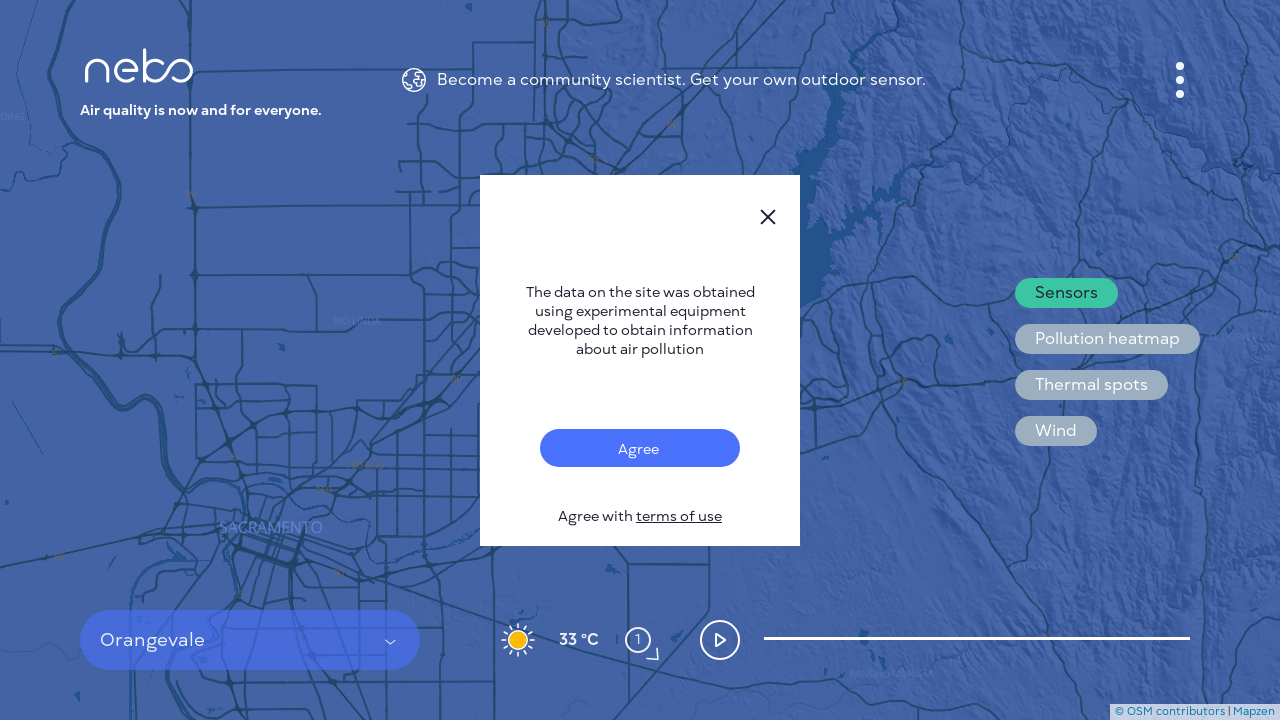

--- FILE ---
content_type: application/javascript
request_url: https://nebo.live/assets/libraries/leaflet-velocity-6d4d864f4b4186ccefbf52307be521bf5b07defe51057da1b65ab5250404170c.js
body_size: 5045
content:
"use strict";L.DomUtil.setTransform||(L.DomUtil.setTransform=function(t,n,e){var i=n||new L.Point(0,0);t.style[L.DomUtil.TRANSFORM]=(L.Browser.ie3d?"translate("+i.x+"px,"+i.y+"px)":"translate3d("+i.x+"px,"+i.y+"px,0)")+(e?" scale("+e+")":"")}),L.CanvasLayer=(L.Layer?L.Layer:L.Class).extend({initialize:function(t){this._map=null,this._canvas=null,this._frame=null,this._delegate=null,L.setOptions(this,t)},delegate:function(t){return this._delegate=t,this},needRedraw:function(){return this._frame||(this._frame=L.Util.requestAnimFrame(this.drawLayer,this)),this},_onLayerDidResize:function(t){this._canvas.width=t.newSize.x,this._canvas.height=t.newSize.y},_onLayerDidMove:function(){var t=this._map.containerPointToLayerPoint([0,0]);L.DomUtil.setPosition(this._canvas,t),this.drawLayer()},getEvents:function(){var t={resize:this._onLayerDidResize,moveend:this._onLayerDidMove};return this._map.options.zoomAnimation&&L.Browser.any3d&&(t.zoomanim=this._animateZoom),t},onAdd:function(t){console.log("canvas onAdd",this),this._map=t,this._canvas=L.DomUtil.create("canvas","leaflet-layer"),this.tiles={};var n=this._map.getSize();this._canvas.width=n.x,this._canvas.height=n.y;var e=this._map.options.zoomAnimation&&L.Browser.any3d;L.DomUtil.addClass(this._canvas,"leaflet-zoom-"+(e?"animated":"hide")),this.options.pane.appendChild(this._canvas),t.on(this.getEvents(),this);var i=this._delegate||this;i.onLayerDidMount&&i.onLayerDidMount(),this.needRedraw();var o=this;setTimeout((function(){o._onLayerDidMove()}),0)},onRemove:function(t){var n=this._delegate||this;n.onLayerWillUnmount&&n.onLayerWillUnmount(),this.options.pane.removeChild(this._canvas),t.off(this.getEvents(),this),this._canvas=null},addTo:function(t){return t.addLayer(this),this},drawLayer:function(){var t=this._map.getSize(),n=this._map.getBounds(),e=this._map.getZoom(),i=this._map.options.crs.project(this._map.getCenter()),o=this._map.options.crs.project(this._map.containerPointToLatLng(this._map.getSize())),a=this._delegate||this;a.onDrawLayer&&a.onDrawLayer({layer:this,canvas:this._canvas,bounds:n,size:t,zoom:e,center:i,corner:o}),this._frame=null},_setTransform:function(t,n,e){var i=n||new L.Point(0,0);t.style[L.DomUtil.TRANSFORM]=(L.Browser.ie3d?"translate("+i.x+"px,"+i.y+"px)":"translate3d("+i.x+"px,"+i.y+"px,0)")+(e?" scale("+e+")":"")},_animateZoom:function(t){var n=this._map.getZoomScale(t.zoom),e=L.Layer?this._map._latLngToNewLayerPoint(this._map.getBounds().getNorthWest(),t.zoom,t.center):this._map._getCenterOffset(t.center)._multiplyBy(-n).subtract(this._map._getMapPanePos());L.DomUtil.setTransform(this._canvas,e,n)}}),L.canvasLayer=function(t){return new L.CanvasLayer(t)},L.Control.Velocity=L.Control.extend({options:{position:"bottomleft",emptyString:"Unavailable",angleConvention:"bearingCCW",showCardinal:!1,speedUnit:"m/s",directionString:"Direction",speedString:"Speed",onAdd:null,onRemove:null},onAdd:function(t){return this._container=L.DomUtil.create("div","leaflet-control-velocity"),L.DomEvent.disableClickPropagation(this._container),t.on("mousemove",this._onMouseMove,this),this._container.innerHTML=this.options.emptyString,this.options.leafletVelocity.options.onAdd&&this.options.leafletVelocity.options.onAdd(),this._container},onRemove:function(t){t.off("mousemove",this._onMouseMove,this),this.options.leafletVelocity.options.onRemove&&this.options.leafletVelocity.options.onRemove()},vectorToSpeed:function(t,n,e){var i=Math.sqrt(Math.pow(t,2)+Math.pow(n,2));return"k/h"===e?this.meterSec2kilometerHour(i):"kt"===e?this.meterSec2Knots(i):i},vectorToDegrees:function(t,n,e){e.endsWith("CCW")&&(n=n>0?n=-n:Math.abs(n));var i=Math.sqrt(Math.pow(t,2)+Math.pow(n,2)),o=180*Math.atan2(t/i,n/i)/Math.PI+180;return"bearingCW"!==e&&"meteoCCW"!==e||(o+=180)>=360&&(o-=360),o},degreesToCardinalDirection:function(t){var n="";return t>=0&&t<11.25||t>=348.75?n="N":t>=11.25&&t<33.75?n="NNW":t>=33.75&&t<56.25?n="NW":t>=56.25&&t<78.75?n="WNW":t>=78.25&&t<101.25?n="W":t>=101.25&&t<123.75?n="WSW":t>=123.75&&t<146.25?n="SW":t>=146.25&&t<168.75?n="SSW":t>=168.75&&t<191.25?n="S":t>=191.25&&t<213.75?n="SSE":t>=213.75&&t<236.25?n="SE":t>=236.25&&t<258.75?n="ESE":t>=258.75&&t<281.25?n="E":t>=281.25&&t<303.75?n="ENE":t>=303.75&&t<326.25?n="NE":t>=326.25&&t<348.75&&(n="NNE"),n},meterSec2Knots:function(t){return t/.514},meterSec2kilometerHour:function(t){return 3.6*t},_onMouseMove:function(t){var n=this,e=this.options.leafletVelocity._map.containerPointToLatLng(L.point(t.containerPoint.x,t.containerPoint.y)),i=this.options.leafletVelocity._windy.interpolatePoint(e.lng,e.lat),o="";if(i&&!isNaN(i[0])&&!isNaN(i[1])&&i[2]){var a=n.vectorToDegrees(i[0],i[1],this.options.angleConvention),r=this.options.showCardinal?" (".concat(n.degreesToCardinalDirection(a),") "):"";o="<strong> ".concat(this.options.velocityType," ").concat(this.options.directionString,": </strong> ").concat(a.toFixed(2),"\xb0").concat(r,", <strong> ").concat(this.options.velocityType," ").concat(this.options.speedString,": </strong> ").concat(n.vectorToSpeed(i[0],i[1],this.options.speedUnit).toFixed(2)," ").concat(this.options.speedUnit)}else o=this.options.emptyString;n._container.innerHTML=o}}),L.Map.mergeOptions({positionControl:!1}),L.Map.addInitHook((function(){this.options.positionControl&&(this.positionControl=new L.Control.MousePosition,this.addControl(this.positionControl))})),L.control.velocity=function(t){return new L.Control.Velocity(t)},L.VelocityLayer=(L.Layer?L.Layer:L.Class).extend({options:{displayValues:!0,displayOptions:{velocityType:"Velocity",position:"bottomleft",emptyString:"No velocity data"},maxVelocity:10,colorScale:null,data:null},_map:null,_canvasLayer:null,_windy:null,_context:null,_timer:0,_mouseControl:null,initialize:function(t){L.setOptions(this,t)},onAdd:function(t){this._paneName=this.options.paneName||"overlayPane";var n=t._panes.overlayPane;t.getPane&&((n=t.getPane(this._paneName))||(n=t.createPane(this._paneName))),this._canvasLayer=L.canvasLayer({pane:n}).delegate(this),this._canvasLayer.addTo(t),this._map=t},onRemove:function(){this._destroyWind()},setData:function(t){this.options.data=t,this._windy&&(this._windy.setData(t),this._clearAndRestart()),this.fire("load")},setOpacity:function(t){console.log("this._canvasLayer",this._canvasLayer),this._canvasLayer.setOpacity(t)},setOptions:function(t){this.options=Object.assign(this.options,t),t.hasOwnProperty("displayOptions")&&(this.options.displayOptions=Object.assign(this.options.displayOptions,t.displayOptions),this._initMouseHandler(!0)),t.hasOwnProperty("data")&&(this.options.data=t.data),this._windy&&(this._windy.setOptions(t),t.hasOwnProperty("data")&&this._windy.setData(t.data),this._clearAndRestart()),this.fire("load")},onDrawLayer:function(){var t=this;this._windy?this.options.data&&(this._timer&&clearTimeout(t._timer),this._timer=setTimeout((function(){t._startWindy()}),750)):this._initWindy(this)},_startWindy:function(){var t=this._map.getBounds(),n=this._map.getSize();this._windy.start([[0,0],[n.x,n.y]],n.x,n.y,[[t._southWest.lng,t._southWest.lat],[t._northEast.lng,t._northEast.lat]])},_initWindy:function(t){var n=Object.assign({canvas:t._canvasLayer._canvas,map:this._map},t.options);this._windy=new Windy(n),this._context=this._canvasLayer._canvas.getContext("2d"),this._canvasLayer._canvas.classList.add("velocity-overlay"),this.onDrawLayer(),this._map.on("dragstart",t._windy.stop),this._map.on("dragend",t._clearAndRestart),this._map.on("zoomstart",t._windy.stop),this._map.on("zoomend",t._clearAndRestart),this._map.on("resize",t._clearWind),this._initMouseHandler(!1)},_initMouseHandler:function(t){if(t&&(this._map.removeControl(this._mouseControl),this._mouseControl=!1),!this._mouseControl&&this.options.displayValues){var n=this.options.displayOptions||{};n.leafletVelocity=this,this._mouseControl=L.control.velocity(n).addTo(this._map)}},_clearAndRestart:function(){this._context&&this._context.clearRect(0,0,3e3,3e3),this._windy&&this._startWindy()},_clearWind:function(){this._windy&&this._windy.stop(),this._context&&this._context.clearRect(0,0,3e3,3e3)},_destroyWind:function(){this._timer&&clearTimeout(this._timer),this._windy&&this._windy.stop(),this._context&&this._context.clearRect(0,0,3e3,3e3),this._mouseControl&&this._map.removeControl(this._mouseControl),this._mouseControl=null,this._windy=null,this._map.removeLayer(this._canvasLayer)}}),L.velocityLayer=function(t){return new L.VelocityLayer(t)};var Windy=function(t){var n,e,i,o,a,r,s,l,h,c,d=t.minVelocity||0,p=t.maxVelocity||10,u=(t.velocityScale||.005)*(Math.pow(window.devicePixelRatio,1/3)||1),m=t.particleAge||90,y=t.lineWidth||1,_=t.particleMultiplier||1/300,f=Math.pow(window.devicePixelRatio,1/3)||1.6,v=t.frameRate||15,g=1e3/v,w=.97,M=["rgb(36,104, 180)","rgb(60,157, 194)","rgb(128,205,193 )","rgb(151,218,168 )","rgb(198,231,181)","rgb(238,247,217)","rgb(255,238,159)","rgb(252,217,125)","rgb(255,182,100)","rgb(252,150,75)","rgb(250,112,52)","rgb(245,64,32)","rgb(237,45,28)","rgb(220,24,32)","rgb(180,0,35)"],x=t.colorScale||M,C=[NaN,NaN,null],P=t.data,b=function(t,n,e,i,o,a){var r=1-t,s=1-n,l=r*s,h=t*s,c=r*n,d=t*n,p=e[0]*l+i[0]*h+o[0]*c+a[0]*d,u=e[1]*l+i[1]*h+o[1]*c+a[1]*d;return[p,u,Math.sqrt(p*p+u*u)]},S=function(t,n){var e=t.data,i=n.data;return{header:t.header,data:function(t){return[e[t],i[t]]},interpolate:b}},D=function(t){var n=null,e=null;return t.forEach((function(t){switch(t.header.parameterCategory+","+t.header.parameterNumber){case"1,2":case"2,2":n=t;break;case"1,3":case"2,3":e=t;break;default:t}})),S(n,e)},T=function(t,c){var d=!0;t.length<2&&(d=!1),d||console.log("Windy Error: data must have at least two components (u,v)");var p=(n=D(t)).header;if(p.hasOwnProperty("gridDefinitionTemplate")&&0!=p.gridDefinitionTemplate&&(d=!1),d||console.log("Windy Error: Only data with Latitude_Longitude coordinates is supported"),d=!0,o=p.lo1,a=p.la1,r=p.dx,s=p.dy,l=p.nx,h=p.ny,p.hasOwnProperty("scanMode")){var u=p.scanMode.toString(2),m=(u=("0"+u).slice(-8)).split("").map(Number).map(Boolean);m[0]&&(r=-r),m[1]&&(s=-s),m[2]&&(d=!1),m[3]&&(d=!1),m[4]&&(d=!1),m[5]&&(d=!1),m[6]&&(d=!1),m[7]&&(d=!1),d||console.log("Windy Error: Data with scanMode: "+p.scanMode+" is not supported.")}(i=new Date(p.refTime)).setHours(i.getHours()+p.forecastTime),e=[];for(var y=0,_=Math.floor(l*r)>=360,f=0;f<h;f++){for(var v=[],g=0;g<l;g++,y++)v[g]=n.data(y);_&&v.push(v[0]),e[f]=v}c({date:i,interpolate:W})},W=function(t,i){if(!e)return null;var l,h=R(t-o,360)/r,c=(a-i)/s,d=Math.floor(h),p=d+1,u=Math.floor(c),m=u+1;if(l=e[u]){var y=l[d],_=l[p];if(O(y)&&O(_)&&(l=e[m])){var f=l[d],v=l[p];if(O(f)&&O(v))return n.interpolate(h-d,c-u,y,_,f,v)}}return null},O=function(t){return null!=t},R=function(t,n){return t-n*Math.floor(t/n)},N=function(){return/android|blackberry|iemobile|ipad|iphone|ipod|opera mini|webos/i.test(navigator.userAgent)},A=function(t,n,e,i,o,a,r){var s=r[0]*a,l=r[1]*a,h=z(t,n,e,i,o);return r[0]=h[0]*s+h[2]*l,r[1]=h[1]*s+h[3]*l,r},z=function(t,n,e,i,o){var a=2*Math.PI,r=5,s=n<0?r:-r,l=e<0?r:-r,h=k(e,n+s),c=k(e+l,n),d=Math.cos(e/360*a);return[(h[0]-i)/s/d,(h[1]-o)/s/d,(c[0]-i)/l,(c[1]-o)/l]},E=function(t,n,e){function i(n,e){var i=t[Math.round(n)];return i&&i[Math.round(e)]||C}i.release=function(){t=[]},i.randomize=function(t){var e,o,a=0;do{e=Math.round(Math.floor(Math.random()*n.width)+n.x),o=Math.round(Math.floor(Math.random()*n.height)+n.y)}while(null===i(e,o)[2]&&a++<30);return t.x=e,t.y=o,t},e(n,i)},V=function(t,n,e){var i=t[0],o=t[1],a=Math.round(i[0]),r=Math.max(Math.floor(i[1],0),0);Math.min(Math.ceil(o[0],n),n-1);return{x:a,y:r,xMax:n,yMax:Math.min(Math.ceil(o[1],e),e-1),width:n,height:e}},U=function(t){return t/180*Math.PI},F=function(n,e){var i=t.map.containerPointToLatLng(L.point(n,e));return[i.lng,i.lat]},k=function(n,e){var i=t.map.latLngToContainerPoint(L.latLng(n,e));return[i.x,i.y]},H=function(t,n,e,i){function o(e){for(var i=[],o=n.y;o<=n.yMax;o+=2){var r=F(e,o);if(r){var h=r[0],c=r[1];if(isFinite(h)){var d=t.interpolate(h,c);d&&(d=A(a,h,c,e,o,s,d),i[o+1]=i[o]=d)}}}l[e+1]=l[e]=i}var a={},r=(e.south-e.north)*(e.west-e.east),s=u*Math.pow(r,.4),l=[],h=n.x;!function t(){for(var e=Date.now();h<n.width;)if(o(h),h+=2,Date.now()-e>1e3)return void setTimeout(t,25);E(l,n,i)}()},B=function(n,e){function i(t,n){return x.indexFor=function(e){return Math.max(0,Math.min(x.length-1,Math.round((e-t)/(n-t)*(x.length-1))))},x}function o(){s.forEach((function(t){t.length=0})),u.forEach((function(t){t.age>m&&(e.randomize(t).age=0);var n=t.x,i=t.y,o=e(n,i),a=o[2];if(null===a)t.age=m;else{var l=n+o[0],h=i+o[1];null!==e(l,h)[2]?(t.xt=l,t.yt=h,s[r.indexFor(a)].push(t)):(t.x=l,t.y=h)}t.age+=1}))}function a(){var t="lighter";L.globalCompositeOperation="destination-in",L.fillRect(n.x,n.y,n.width,n.height),L.globalCompositeOperation=t,L.globalAlpha=0===w?0:.9*w,s.forEach((function(t,n){t.length>0&&(L.beginPath(),L.strokeStyle=r[n],t.forEach((function(t){L.moveTo(t.x,t.y),L.lineTo(t.xt,t.yt),t.x=t.xt,t.y=t.yt})),L.stroke())}))}var r=i(d,p),s=r.map((function(){return[]})),l=Math.round(n.width*n.height*_);N()&&(l*=f);for(var h="rgba(0, 0, 0, ".concat(w,")"),u=[],v=0;v<l;v++)u.push(e.randomize({age:Math.floor(Math.random()*m)+0}));var L=t.canvas.getContext("2d");L.lineWidth=y,L.fillStyle=h,L.globalAlpha=.6;var M=Date.now();!function t(){c=requestAnimationFrame(t);var n=Date.now(),e=n-M;e>g&&(M=n-e%g,o(),a())}()},j=function(t,n,e,i){var o={south:U(i[0][1]),north:U(i[1][1]),east:U(i[1][0]),west:U(i[0][0]),width:n,height:e};q(),T(P,(function(i){H(i,V(t,n,e),o,(function(t,n){I.field=n,B(t,n)}))}))},q=function(){I.field&&I.field.release(),c&&cancelAnimationFrame(c)},I={params:t,start:j,stop:q,createField:E,interpolatePoint:W,setData:function(t){P=t},setOptions:function(t){t.hasOwnProperty("minVelocity")&&(d=t.minVelocity),t.hasOwnProperty("maxVelocity")&&(p=t.maxVelocity),t.hasOwnProperty("velocityScale")&&(u=(t.velocityScale||.005)*(Math.pow(window.devicePixelRatio,1/3)||1)),t.hasOwnProperty("particleAge")&&(m=t.particleAge),t.hasOwnProperty("lineWidth")&&(y=t.lineWidth),t.hasOwnProperty("particleMultiplier")&&(_=t.particleMultiplier),t.hasOwnProperty("opacity")&&(w=+t.opacity),t.hasOwnProperty("frameRate")&&(v=t.frameRate),g=1e3/v}};return I};window.cancelAnimationFrame||(window.cancelAnimationFrame=function(t){clearTimeout(t)});

--- FILE ---
content_type: application/javascript
request_url: https://nebo.live/assets/heatmap/heatmap-10b1d3e04fa61972413245fa7e945561852795bc03b95f70c47bc3f8b60177d1.js
body_size: 2735
content:
!function(t,e,a){"undefined"!=typeof module&&module.exports?module.exports=a():"function"==typeof define&&define.amd?define(a):e[t]=a()}("h337",this,(function(){var t,e={defaultRadius:40,defaultRenderer:"canvas2d",defaultGradient:{.25:"rgb(0,0,255)",.55:"rgb(0,255,0)",.85:"yellow",1:"rgb(255,0,0)"},defaultMaxOpacity:1,defaultMinOpacity:0,defaultBlur:.85,defaultXField:"x",defaultYField:"y",defaultValueField:"value",plugins:{}},a=function(){var t=function(t){this._coordinator={},this._data=[],this._radi=[],this._min=10,this._max=1,this._xField=t.xField||t.defaultXField,this._yField=t.yField||t.defaultYField,this._valueField=t.valueField||t.defaultValueField,t.radius&&(this._cfgRadius=t.radius)},a=e.defaultRadius;return t.prototype={_organiseData:function(t,e){var i=t[this._xField],n=t[this._yField],r=this._radi,s=this._data,h=this._max,o=this._min,d=t[this._valueField]||1,u=t.radius||this._cfgRadius||a;s[i]||(s[i]=[],r[i]=[]),s[i][n]?s[i][n]+=d:(s[i][n]=d,r[i][n]=u);var l=s[i][n];return l>h?(e?this.setDataMax(l):this._max=l,!1):l<o?(e?this.setDataMin(l):this._min=l,!1):{x:i,y:n,value:d,radius:u,min:o,max:h}},_unOrganizeData:function(){var t=[],e=this._data,a=this._radi;for(var i in e)for(var n in e[i])t.push({x:i,y:n,radius:a[i][n],value:e[i][n]});return{min:this._min,max:this._max,data:t}},_onExtremaChange:function(){this._coordinator.emit("extremachange",{min:this._min,max:this._max})},addData:function(){if(arguments[0].length>0)for(var t=arguments[0],e=t.length;e--;)this.addData.call(this,t[e]);else{var a=this._organiseData(arguments[0],!0);a&&(0===this._data.length&&(this._min=this._max=a.value),this._coordinator.emit("renderpartial",{min:this._min,max:this._max,data:[a]}))}return this},setData:function(t){var e=t.data,a=e.length;this._data=[],this._radi=[];for(var i=0;i<a;i++)this._organiseData(e[i],!1);return this._max=t.max,this._min=t.min||0,this._onExtremaChange(),this._coordinator.emit("renderall",this._getInternalData()),this},removeData:function(){},setDataMax:function(t){return this._max=t,this._onExtremaChange(),this._coordinator.emit("renderall",this._getInternalData()),this},setDataMin:function(t){return this._min=t,this._onExtremaChange(),this._coordinator.emit("renderall",this._getInternalData()),this},setCoordinator:function(t){this._coordinator=t},_getInternalData:function(){return{max:this._max,min:this._min,data:this._data,radi:this._radi}},getData:function(){return this._unOrganizeData()}},t}(),i=function(){function t(t){var a=t.container,i=this.shadowCanvas=document.createElement("canvas"),n=this.canvas=t.canvas||document.createElement("canvas"),r=(this._renderBoundaries=[1e4,1e4,0,0],getComputedStyle(t.container)||{});n.className="heatmap-canvas",this._width=n.width=i.width=t.width||+r.width.replace(/px/,""),this._height=n.height=i.height=t.height||+r.height.replace(/px/,""),this.shadowCtx=i.getContext("2d"),this.ctx=n.getContext("2d"),n.style.cssText=i.style.cssText="position:absolute;left:0;top:0;",a.style.position="relative",a.appendChild(n),this._palette=e(t),this._templates={},this._setStyles(t)}var e=function(t){var e=t.gradient||t.defaultGradient,a=document.createElement("canvas"),i=a.getContext("2d");a.width=256,a.height=1;var n=i.createLinearGradient(0,0,256,1);for(var r in e)n.addColorStop(r,e[r]);return i.fillStyle=n,i.fillRect(0,0,256,1),i.getImageData(0,0,256,1).data},a=function(t,e){var a=document.createElement("canvas"),i=a.getContext("2d"),n=t,r=t;if(a.width=a.height=2*t,1==e)i.beginPath(),i.arc(n,r,t,0,2*Math.PI,!1),i.fillStyle="rgba(0,0,0,1)",i.fill();else{var s=i.createRadialGradient(n,r,t*e,n,r,t);s.addColorStop(0,"rgba(0,0,0,1)"),s.addColorStop(1,"rgba(0,0,0,0)"),i.fillStyle=s,i.fillRect(0,0,2*t,2*t)}return a},i=function(t){for(var e=[],a=t.min,i=t.max,n=t.radi,r=(t=t.data,Object.keys(t)),s=r.length;s--;)for(var h=r[s],o=Object.keys(t[h]),d=o.length;d--;){var u=o[d],l=t[h][u],_=n[h][u];e.push({x:h,y:u,value:l,radius:_})}return{min:a,max:i,data:e}};return t.prototype={renderPartial:function(t){t.data.length>0&&(this._drawAlpha(t),this._colorize())},renderAll:function(t){this._clear(),t.data.length>0&&(this._drawAlpha(i(t)),this._colorize())},_updateGradient:function(t){this._palette=e(t)},updateConfig:function(t){t.gradient&&this._updateGradient(t),this._setStyles(t)},setDimensions:function(t,e){this._width=t,this._height=e,this.canvas.width=this.shadowCanvas.width=t,this.canvas.height=this.shadowCanvas.height=e},_clear:function(){this.shadowCtx.clearRect(0,0,this._width,this._height),this.ctx.clearRect(0,0,this._width,this._height)},_setStyles:function(t){this._blur=0==t.blur?0:t.blur||t.defaultBlur,t.backgroundColor&&(this.canvas.style.backgroundColor=t.backgroundColor),this._width=this.canvas.width=this.shadowCanvas.width=t.width||this._width,this._height=this.canvas.height=this.shadowCanvas.height=t.height||this._height,this._opacity=255*(t.opacity||0),this._maxOpacity=255*(t.maxOpacity||t.defaultMaxOpacity),this._minOpacity=255*(t.minOpacity||t.defaultMinOpacity),this._useGradientOpacity=!!t.useGradientOpacity},_drawAlpha:function(t){for(var e=this._min=t.min,i=this._max=t.max,n=(t=t.data||[]).length,r=1-this._blur;n--;){var s,h=t[n],o=h.x,d=h.y,u=h.radius,l=Math.min(h.value,i),_=o-u,c=d-u,f=this.shadowCtx;this._templates[u]?s=this._templates[u]:this._templates[u]=s=a(u,r);var g=(l-e)/(i-e);f.globalAlpha=g<.01?.01:g,s.height>0&&s.width>0&&f.drawImage(s,_,c),_<this._renderBoundaries[0]&&(this._renderBoundaries[0]=_),c<this._renderBoundaries[1]&&(this._renderBoundaries[1]=c),_+2*u>this._renderBoundaries[2]&&(this._renderBoundaries[2]=_+2*u),c+2*u>this._renderBoundaries[3]&&(this._renderBoundaries[3]=c+2*u)}},_colorize:function(){var t=this._renderBoundaries[0],e=this._renderBoundaries[1],a=this._renderBoundaries[2]-t,i=this._renderBoundaries[3]-e,n=this._width,r=this._height,s=this._opacity,h=this._maxOpacity,o=this._minOpacity,d=this._useGradientOpacity;t<0&&(t=0),e<0&&(e=0),t+a>n&&(a=n-t),e+i>r&&(i=r-e),i<1&&(i=1),a<1&&(a=1);for(var u=this.shadowCtx.getImageData(t,e,a,i),l=u.data,_=l.length,c=this._palette,f=3;f<_;f+=4){var g,m=l[f],p=4*m;if(p)g=s>0?s:m<h?m<o?o:m:h,l[f-3]=c[p],l[f-2]=c[p+1],l[f-1]=c[p+2],l[f]=d?c[p+3]:g}u.data=l,this.ctx.putImageData(u,t,e),this._renderBoundaries=[1e3,1e3,0,0]},getValueAt:function(t){var e=this.shadowCtx.getImageData(t.x,t.y,1,1).data[3],a=this._max,i=this._min;return Math.abs(a-i)*(e/255)>>0},getDataURL:function(){return this.canvas.toDataURL()}},t}(),n=(t=!1,"canvas2d"===e.defaultRenderer&&(t=i),t),r={merge:function(){for(var t={},e=arguments.length,a=0;a<e;a++){var i=arguments[a];for(var n in i)t[n]=i[n]}return t}},s=function(){function t(){var t=this._config=r.merge(e,arguments[0]||{});if(this._coordinator=new i,t.plugin){var h=t.plugin;if(!e.plugins[h])throw new Error("Plugin '"+h+"' not found. Maybe it was not registered.");var o=e.plugins[h];this._renderer=new o.renderer(t),this._store=new o.store(t)}else this._renderer=new n(t),this._store=new a(t);s(this)}var i=function(){function t(){this.cStore={}}return t.prototype={on:function(t,e,a){var i=this.cStore;i[t]||(i[t]=[]),i[t].push((function(t){return e.call(a,t)}))},emit:function(t,e){var a=this.cStore;if(a[t])for(var i=a[t].length,n=0;n<i;n++){(0,a[t][n])(e)}}},t}(),s=function(t){var e=t._renderer,a=t._coordinator,i=t._store;a.on("renderpartial",e.renderPartial,e),a.on("renderall",e.renderAll,e),a.on("extremachange",(function(e){t._config.onExtremaChange&&t._config.onExtremaChange({min:e.min,max:e.max,gradient:t._config.gradient||t._config.defaultGradient})})),i.setCoordinator(a)};return t.prototype={addData:function(){return this._store.addData.apply(this._store,arguments),this},removeData:function(){return this._store.removeData&&this._store.removeData.apply(this._store,arguments),this},setData:function(){return this._store.setData.apply(this._store,arguments),this},setDataMax:function(){return this._store.setDataMax.apply(this._store,arguments),this},setDataMin:function(){return this._store.setDataMin.apply(this._store,arguments),this},configure:function(t){return this._config=r.merge(this._config,t),this._renderer.updateConfig(this._config),this._coordinator.emit("renderall",this._store._getInternalData()),this},repaint:function(){return this._coordinator.emit("renderall",this._store._getInternalData()),this},getData:function(){return this._store.getData()},getDataURL:function(){return this._renderer.getDataURL()},getValueAt:function(t){return this._store.getValueAt?this._store.getValueAt(t):this._renderer.getValueAt?this._renderer.getValueAt(t):null}},t}();return{create:function(t){return new s(t)},register:function(t,a){e.plugins[t]=a}}}));